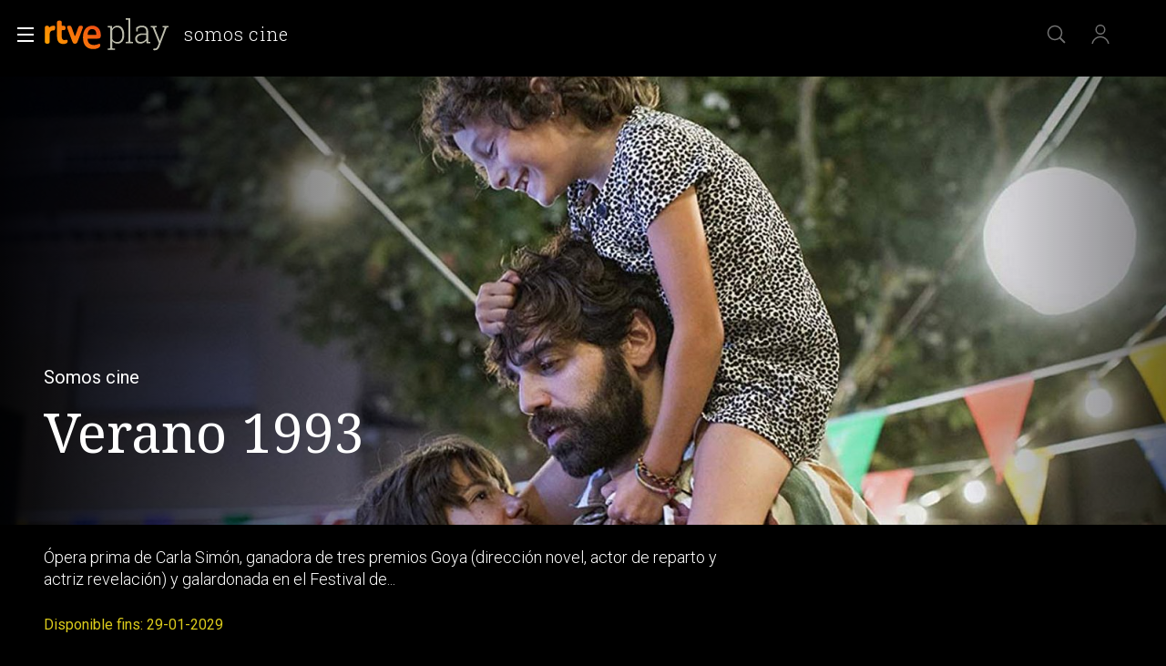

--- FILE ---
content_type: image/svg+xml
request_url: https://css2.rtve.es/css/rtve.2021/i/otros-logos/imdb.svg
body_size: 360
content:
<svg version="1.1" id="imdb_logo" xmlns="http://www.w3.org/2000/svg" xmlns:xlink="http://www.w3.org/1999/xlink" x="0px"
	 y="0px" viewBox="0 0 64 44" xml:space="preserve">
<path fill="#F5C518" d="M58.255,44H5.745C2.572,44,0,41.428,0,38.255V5.745C0,2.572,2.572,0,5.745,0h52.511
	C61.428,0,64,2.572,64,5.745v32.511C64,41.428,61.428,44,58.255,44z"/>
<path d="M6.4,31.6h5.333V12.4H6.4V31.6z M23.117,12.4l-1.194,8.969l-0.742-4.878c-0.215-1.563-0.421-2.926-0.619-4.091h-6.697v19.2
	h4.524l0.018-12.679L20.313,31.6h3.221l1.808-12.958L25.355,31.6h4.511V12.4H23.117z M32,31.6V12.4h8.325
	c1.882,0,3.408,1.515,3.408,3.388v12.423c0,1.871-1.524,3.388-3.408,3.388H32z M38.221,15.855c-0.212-0.114-0.616-0.169-1.205-0.169
	v12.598c0.777,0,1.255-0.14,1.435-0.432c0.179-0.288,0.271-1.067,0.271-2.346v-7.445c0-0.868-0.032-1.423-0.092-1.668
	C38.571,16.148,38.437,15.97,38.221,15.855z M53.792,17.207h0.341c1.915,0,3.467,1.5,3.467,3.347v7.698
	c0,1.849-1.552,3.347-3.467,3.347h-0.341c-1.172,0-2.208-0.561-2.835-1.421l-0.307,1.174h-4.783V12.4h5.103v6.166
	C51.629,17.744,52.645,17.207,53.792,17.207z M52.699,26.57V22.02c0-0.752-0.048-1.245-0.149-1.472
	c-0.101-0.227-0.502-0.373-0.783-0.373c-0.281,0-0.716,0.118-0.8,0.318v1.527v4.695v1.479c0.097,0.219,0.511,0.341,0.8,0.341
	c0.29,0,0.711-0.118,0.799-0.341C52.655,27.971,52.699,27.427,52.699,26.57z"/>
</svg>

--- FILE ---
content_type: application/javascript; charset=UTF-8
request_url: https://dev.visualwebsiteoptimizer.com/j.php?a=864486&u=https%3A%2F%2Fwww.rtve.es%2Fplay%2Fvideos%2Fsomos-cine%2Fverano-1993%2F5926719%2F&vn=2.1&x=true
body_size: 12287
content:
(function(){function _vwo_err(e){function gE(e,a){return"https://dev.visualwebsiteoptimizer.com/ee.gif?a=864486&s=j.php&_cu="+encodeURIComponent(window.location.href)+"&e="+encodeURIComponent(e&&e.message&&e.message.substring(0,1e3)+"&vn=")+(e&&e.code?"&code="+e.code:"")+(e&&e.type?"&type="+e.type:"")+(e&&e.status?"&status="+e.status:"")+(a||"")}var vwo_e=gE(e);try{typeof navigator.sendBeacon==="function"?navigator.sendBeacon(vwo_e):(new Image).src=vwo_e}catch(err){}}try{var extE=0,prevMode=false;window._VWO_Jphp_StartTime = (window.performance && typeof window.performance.now === 'function' ? window.performance.now() : new Date().getTime());;;(function(){window._VWO=window._VWO||{};var aC=window._vwo_code;if(typeof aC==='undefined'){window._vwo_mt='dupCode';return;}if(window._VWO.sCL){window._vwo_mt='dupCode';window._VWO.sCDD=true;try{if(aC){clearTimeout(window._vwo_settings_timer);var h=document.querySelectorAll('#_vis_opt_path_hides');var x=h[h.length>1?1:0];x&&x.remove();}}catch(e){}return;}window._VWO.sCL=true;;window._vwo_mt="live";var localPreviewObject={};var previewKey="_vis_preview_"+864486;var wL=window.location;;try{localPreviewObject[previewKey]=window.localStorage.getItem(previewKey);JSON.parse(localPreviewObject[previewKey])}catch(e){localPreviewObject[previewKey]=""}try{window._vwo_tm="";var getMode=function(e){var n;if(window.name.indexOf(e)>-1){n=window.name}else{n=wL.search.match("_vwo_m=([^&]*)");n=n&&atob(decodeURIComponent(n[1]))}return n&&JSON.parse(n)};var ccMode=getMode("_vwo_cc");if(window.name.indexOf("_vis_heatmap")>-1||window.name.indexOf("_vis_editor")>-1||ccMode||window.name.indexOf("_vis_preview")>-1){try{if(ccMode){window._vwo_mt=decodeURIComponent(wL.search.match("_vwo_m=([^&]*)")[1])}else if(window.name&&JSON.parse(window.name)){window._vwo_mt=window.name}}catch(e){if(window._vwo_tm)window._vwo_mt=window._vwo_tm}}else if(window._vwo_tm.length){window._vwo_mt=window._vwo_tm}else if(location.href.indexOf("_vis_opt_preview_combination")!==-1&&location.href.indexOf("_vis_test_id")!==-1){window._vwo_mt="sharedPreview"}else if(localPreviewObject[previewKey]){window._vwo_mt=JSON.stringify(localPreviewObject)}if(window._vwo_mt!=="live"){;if(typeof extE!=="undefined"){extE=1}if(!getMode("_vwo_cc")){(function(){var cParam='';try{if(window.VWO&&window.VWO.appliedCampaigns){var campaigns=window.VWO.appliedCampaigns;for(var cId in campaigns){if(campaigns.hasOwnProperty(cId)){var v=campaigns[cId].v;if(cId&&v){cParam='&c='+cId+'-'+v+'-1';break;}}}}}catch(e){}var prevMode=false;_vwo_code.load('https://dev.visualwebsiteoptimizer.com/j.php?mode='+encodeURIComponent(window._vwo_mt)+'&a=864486&f=1&u='+encodeURIComponent(window._vis_opt_url||document.URL)+'&eventArch=true'+'&x=true'+cParam,{sL:window._vwo_code.sL});if(window._vwo_code.sL){prevMode=true;}})();}else{(function(){window._vwo_code&&window._vwo_code.finish();_vwo_ccc={u:"/j.php?a=864486&u=https%3A%2F%2Fwww.rtve.es%2Fplay%2Fvideos%2Fsomos-cine%2Fverano-1993%2F5926719%2F&vn=2.1&x=true"};var s=document.createElement("script");s.src="https://app.vwo.com/visitor-behavior-analysis/dist/codechecker/cc.min.js?r="+Math.random();document.head.appendChild(s)})()}}}catch(e){var vwo_e=new Image;vwo_e.src="https://dev.visualwebsiteoptimizer.com/ee.gif?s=mode_det&e="+encodeURIComponent(e&&e.stack&&e.stack.substring(0,1e3)+"&vn=");aC&&window._vwo_code.finish()}})();
;;window._vwo_cookieDomain="rtve.es";;;;_vwo_surveyAssetsBaseUrl="https://cdn.visualwebsiteoptimizer.com/";;if(prevMode){return}if(window._vwo_mt === "live"){window.VWO=window.VWO||[];window._vwo_acc_id=864486;window.VWO._=window.VWO._||{};;;window.VWO.visUuid="D08774247B0C2387C38F941BD59146FE7|661b8e9dc2d751940adedb80632b8e3a";
;_vwo_code.sT=_vwo_code.finished();(function(c,a,e,d,b,z,g,sT){if(window.VWO._&&window.VWO._.isBot)return;const cookiePrefix=window._vwoCc&&window._vwoCc.cookiePrefix||"";const useLocalStorage=sT==="ls";const cookieName=cookiePrefix+"_vwo_uuid_v2";const escapedCookieName=cookieName.replace(/([.*+?^${}()|[\]\\])/g,"\\$1");const cookieDomain=g;function getValue(){if(useLocalStorage){return localStorage.getItem(cookieName)}else{const regex=new RegExp("(^|;\\s*)"+escapedCookieName+"=([^;]*)");const match=e.cookie.match(regex);return match?decodeURIComponent(match[2]):null}}function setValue(value,days){if(useLocalStorage){localStorage.setItem(cookieName,value)}else{e.cookie=cookieName+"="+value+"; expires="+new Date(864e5*days+ +new Date).toGMTString()+"; domain="+cookieDomain+"; path=/"}}let existingValue=null;if(sT){const cookieRegex=new RegExp("(^|;\\s*)"+escapedCookieName+"=([^;]*)");const cookieMatch=e.cookie.match(cookieRegex);const cookieValue=cookieMatch?decodeURIComponent(cookieMatch[2]):null;const lsValue=localStorage.getItem(cookieName);if(useLocalStorage){if(lsValue){existingValue=lsValue;if(cookieValue){e.cookie=cookieName+"=; expires=Thu, 01 Jan 1970 00:00:01 GMT; domain="+cookieDomain+"; path=/"}}else if(cookieValue){localStorage.setItem(cookieName,cookieValue);e.cookie=cookieName+"=; expires=Thu, 01 Jan 1970 00:00:01 GMT; domain="+cookieDomain+"; path=/";existingValue=cookieValue}}else{if(cookieValue){existingValue=cookieValue;if(lsValue){localStorage.removeItem(cookieName)}}else if(lsValue){e.cookie=cookieName+"="+lsValue+"; expires="+new Date(864e5*366+ +new Date).toGMTString()+"; domain="+cookieDomain+"; path=/";localStorage.removeItem(cookieName);existingValue=lsValue}}a=existingValue||a}else{const regex=new RegExp("(^|;\\s*)"+escapedCookieName+"=([^;]*)");const match=e.cookie.match(regex);a=match?decodeURIComponent(match[2]):a}-1==e.cookie.indexOf("_vis_opt_out")&&-1==d.location.href.indexOf("vwo_opt_out=1")&&(window.VWO.visUuid=a),a=a.split("|"),b=new Image,g=window._vis_opt_domain||c||d.location.hostname.replace(/^www\./,""),b.src="https://dev.visualwebsiteoptimizer.com/eu01/v.gif?cd="+(window._vis_opt_cookieDays||0)+"&a=864486&d="+encodeURIComponent(d.location.hostname.replace(/^www\./,"") || c)+"&u="+a[0]+"&h="+a[1]+"&t="+z,d.vwo_iehack_queue=[b],setValue(a.join("|"),366)})("rtve.es",window.VWO.visUuid,document,window,0,_vwo_code.sT,"rtve.es","false"||null);
;clearTimeout(window._vwo_settings_timer);window._vwo_settings_timer=null;;;;;var vwoCode=window._vwo_code;if(vwoCode.filterConfig&&vwoCode.filterConfig.filterTime==="balanced"){vwoCode.removeLoaderAndOverlay()}var vwo_CIF=false;var UAP=false;;;var _vwo_style=document.getElementById('_vis_opt_path_hides'),_vwo_css=(vwoCode.hide_element_style?vwoCode.hide_element_style():'{opacity:0 !important;filter:alpha(opacity=0) !important;background:none !important;transition:none !important;}')+':root {--vwo-el-opacity:0 !important;--vwo-el-filter:alpha(opacity=0) !important;--vwo-el-bg:none !important;--vwo-el-ts:none !important;}',_vwo_text=window._vwo_code.sL ? '' : "" + _vwo_css;if (_vwo_style) { var e = _vwo_style.classList.contains("_vis_hide_layer") && _vwo_style; if (UAP && !UAP() && vwo_CIF && !vwo_CIF()) { e ? e.parentNode.removeChild(e) : _vwo_style.parentNode.removeChild(_vwo_style) } else { if (e) { var t = _vwo_style = document.createElement("style"), o = document.getElementsByTagName("head")[0], s = document.querySelector("#vwoCode"); t.setAttribute("id", "_vis_opt_path_hides"), s && t.setAttribute("nonce", s.nonce), t.setAttribute("type", "text/css"), o.appendChild(t) } if (_vwo_style.styleSheet) _vwo_style.styleSheet.cssText = _vwo_text; else { var l = document.createTextNode(_vwo_text); _vwo_style.appendChild(l) } e ? e.parentNode.removeChild(e) : _vwo_style.removeChild(_vwo_style.childNodes[0])}};window.VWO.ssMeta = { enabled: 0, noSS: 0 };;;VWO._=VWO._||{};window._vwo_clicks=false;VWO._.allSettings=(function(){return{dataStore:{campaigns:{47:{"version":2,"stag":0,"manual":false,"goals":{"1":{"mca":false,"identifier":"vwo_dom_click","type":"CUSTOM_GOAL","url":"#open_users > a"}},"exclude_url":"","mt":{"1":"11888749"},"segment_code":"true","ibe":1,"urlRegex":".*","name":"Click inicio de sesión Report","triggers":[11888746],"metrics":[{"metricId":1300483,"type":"m","id":1}],"pc_traffic":100,"id":47,"ss":null,"status":"RUNNING","comb_n":[],"combs":[],"type":"INSIGHTS_METRIC","globalCode":[],"ep":1741083634000,"clickmap":0,"sections":{"1":{"triggers":[],"path":"","variations":[]}},"multiple_domains":0}, 61:{"version":2,"stag":0,"manual":false,"goals":{"1":{"mca":false,"identifier":"vwo_dom_click","type":"CUSTOM_GOAL","url":".boton, #gigya-login-form > div:nth-child(2) > div:nth-child(2) > div:nth-child(11) > input:nth-child(1)"}},"exclude_url":"","mt":{"1":"15815132"},"segment_code":"true","ibe":1,"urlRegex":".*","name":"Click en Registro Report","triggers":[15815129],"metrics":[{"metricId":1591970,"type":"m","id":1}],"id":61,"pc_traffic":100,"combs":[],"ss":null,"status":"RUNNING","comb_n":[],"cEV":1,"type":"INSIGHTS_METRIC","globalCode":[],"ep":1751572204000,"clickmap":0,"sections":{"1":{"triggers":[],"path":"","variations":[]}},"multiple_domains":0}, 62:{"version":2,"stag":0,"manual":false,"goals":{"1":{"mca":false,"identifier":"vwo_dom_click","type":"CUSTOM_GOAL","url":"#popupLoginAdvice > ul > li:nth-child(2)"}},"exclude_url":"","mt":{"1":"15961067"},"segment_code":"true","ibe":1,"urlRegex":".*","name":"click crear cuenta - video Report","triggers":[15961064],"metrics":[{"metricId":1598585,"type":"m","id":1}],"id":62,"pc_traffic":100,"combs":[],"ss":null,"status":"RUNNING","comb_n":[],"cEV":1,"type":"INSIGHTS_METRIC","globalCode":[],"ep":1751973208000,"clickmap":0,"sections":{"1":{"triggers":[],"path":"","variations":[]}},"multiple_domains":0}, 94:{"version":16,"stag":0,"manual":false,"goals":{"2":{"mca":true,"identifier":"vwo_dom_click","type":"CUSTOM_GOAL","url":"#gigya-login-form > div.gigya-layout-row.with-divider > div.gigya-layout-cell.responsive.with-site-login > a, #gigya-login-form > div.gigya-layout-row.with-divider > div.gigya-layout-cell.responsive.with-site-login > div.gigya-composite-control.gigya-composite-control-submit > input"},"1":{"mca":true,"identifier":"vwo_dom_click","type":"CUSTOM_GOAL","url":["open_users"]}},"exclude_url":"","mt":{"2":"16709451","1":"16709448"},"segment_code":"(_vwo_s().f_b(_vwo_s().gC('UID')))","ibe":1,"urlRegex":".*","name":"Flujo login\/registro (total interacción)","triggers":[16709430],"metrics":[{"metricId":0,"type":"g","id":1},{"metricId":0,"type":"g","id":2}],"pc_traffic":100,"id":94,"ss":null,"status":"RUNNING","comb_n":{"1":"website"},"combs":{"1":1},"type":"INSIGHTS_FUNNEL","globalCode":[],"ep":1752754836000,"clickmap":0,"sections":{"1":{"globalWidgetSnippetIds":{"1":[]},"triggers":[],"path":"","variations":{"1":[]}}},"multiple_domains":0}, 64:{"version":2,"stag":0,"manual":false,"goals":{"2":{"mca":true,"identifier":"vwo_dom_click","type":"CUSTOM_GOAL","url":["btn-register"]},"3":{"mca":true,"identifier":"vwo_dom_click","type":"CUSTOM_GOAL","url":"#register-site-login > div.gigya-composite-control.gigya-composite-control-submit > input"},"4":{"mca":true,"identifier":"vwo_dom_click","type":"CUSTOM_GOAL","url":"#gigya-otp-update-form > div:nth-child(3) > div.gigya-composite-control.gigya-composite-control-submit > input"},"1":{"mca":true,"identifier":"vwo_dom_click","type":"CUSTOM_GOAL","url":["icon.progressBar.play"]}},"exclude_url":"","mt":{"2":"16708359","3":"16708362","4":"16708365","1":"16708356"},"segment_code":"true","ibe":1,"urlRegex":".*","name":"Embudo crear cuenta (verificar = path)","triggers":[15962054],"metrics":[{"metricId":0,"type":"g","id":1},{"metricId":0,"type":"g","id":2},{"metricId":0,"type":"g","id":3},{"metricId":0,"type":"g","id":4}],"id":64,"pc_traffic":100,"combs":{"1":1},"ss":null,"status":"RUNNING","comb_n":{"1":"website"},"cEV":1,"type":"INSIGHTS_FUNNEL","globalCode":[],"ep":1751974735000,"clickmap":0,"sections":{"1":{"globalWidgetSnippetIds":{"1":[]},"triggers":[],"path":"","variations":{"1":[]}}},"multiple_domains":0}, 68:{"version":2,"stag":0,"manual":false,"goals":{"1":{"mca":false,"identifier":"vwo_dom_click","type":"CUSTOM_GOAL","url":"VERIFICAR"}},"exclude_url":"","mt":{"1":"16008332"},"segment_code":"true","ibe":1,"urlRegex":".*","name":"Click verificar código Report","triggers":[16008329],"metrics":[{"metricId":1602230,"type":"m","id":1}],"id":68,"pc_traffic":100,"combs":[],"ss":null,"status":"RUNNING","comb_n":[],"cEV":1,"type":"INSIGHTS_METRIC","globalCode":[],"ep":1752068663000,"clickmap":0,"sections":{"1":{"triggers":[],"path":"","variations":[]}},"multiple_domains":0}, 98:{"version":8,"stag":0,"manual":false,"goals":{"2":{"mca":true,"identifier":"vwo_dom_click","type":"CUSTOM_GOAL","url":"#gigya-login-form > div.gigya-layout-row.with-divider > div.gigya-layout-cell.responsive.with-site-login > div.gigya-composite-control.gigya-composite-control-submit > input"},"1":{"mca":true,"identifier":"vwo_dom_click","type":"CUSTOM_GOAL","url":["open_users"]}},"exclude_url":"","mt":{"2":"16709082","1":"16709079"},"segment_code":"(_vwo_s().f_b(_vwo_s().gC('UID')))","ibe":1,"urlRegex":".*","name":"Prueba acceso login\/registro (login) (Audiencia segmentada)","triggers":[16709076],"metrics":[{"metricId":0,"type":"g","id":1},{"metricId":0,"type":"g","id":2}],"pc_traffic":100,"id":98,"ss":null,"status":"RUNNING","comb_n":{"1":"website"},"combs":{"1":1},"type":"INSIGHTS_FUNNEL","globalCode":[],"ep":1753697708000,"clickmap":0,"sections":{"1":{"globalWidgetSnippetIds":{"1":[]},"triggers":[],"path":"","variations":{"1":[]}}},"multiple_domains":0}, 55:{"version":1,"stag":0,"manual":false,"goals":{"15":{"type":"CLICK_ELEMENT","mca":false,"pExcludeUrl":"","url":"#topPage > div > div:nth-child(4) > section > nav > ul > li:nth-child(2) > a","pUrl":"^https\\:\\\/\\\/rtve\\.es\\\/play\\\/videos\\\/valle\\-salvaje\\\/?(?:[\\?#].*)?$"}},"exclude_url":"","mt":{"15":"12819324"},"segment_code":"true","ibe":1,"urlRegex":"^https\\:\\\/\\\/rtve\\.es\\\/.*$","name":"Click Episodios Valle Salvaje","triggers":[12819060],"metrics":[{"metricId":0,"type":"g","id":15}],"comb_n":{"1":"Website"},"pc_traffic":100,"id":55,"ss":null,"status":"RUNNING","funnel":[{"version":1,"manual":false,"goals":[{"type":"SEPARATE_PAGE","id":16},{"type":"SEPARATE_PAGE","id":17},{"type":"CLICK_ELEMENT","id":15}],"exclude_url":"","segment_code":"true","ibe":1,"urlRegex":".*","name":"New Funnel","triggers":["8834487"],"v":1,"id":58,"pc_traffic":100,"comb_n":{"1":"Website"},"ss":null,"status":"RUNNING","combs":{"1":1},"isSpaRevertFeatureEnabled":true,"type":"FUNNEL","globalCode":[],"ep":1743506270000,"clickmap":0,"sections":{"1":{"path":"","variations":[]}},"multiple_domains":0}],"combs":{"1":1},"type":"TRACK","globalCode":[],"ep":1743506054000,"clickmap":0,"sections":{"1":{"triggers":[],"path":"","variations":[]}},"multiple_domains":0}, 56:{"version":1,"stag":0,"manual":false,"goals":{"16":{"type":"SEPARATE_PAGE","mca":false,"pUrl":"","excludeUrl":"","pExcludeUrl":"","urlRegex":"^https\\:\\\/\\\/rtve\\.es\\\/play\\\/?(?:[\\?#].*)?$"}},"exclude_url":"","mt":{"16":"12819318"},"segment_code":"true","ibe":1,"urlRegex":"^https\\:\\\/\\\/rtve\\.es\\\/.*$","name":"Página RTVE Play","triggers":[12819231],"metrics":[{"metricId":0,"type":"g","id":16}],"comb_n":{"1":"Website"},"pc_traffic":100,"id":56,"ss":null,"status":"RUNNING","funnel":[{"version":1,"manual":false,"goals":[{"type":"SEPARATE_PAGE","id":16},{"type":"SEPARATE_PAGE","id":17},{"type":"CLICK_ELEMENT","id":15}],"exclude_url":"","segment_code":"true","ibe":1,"urlRegex":".*","name":"New Funnel","triggers":["8834487"],"v":1,"id":58,"pc_traffic":100,"comb_n":{"1":"Website"},"ss":null,"status":"RUNNING","combs":{"1":1},"isSpaRevertFeatureEnabled":true,"type":"FUNNEL","globalCode":[],"ep":1743506270000,"clickmap":0,"sections":{"1":{"path":"","variations":[]}},"multiple_domains":0}],"combs":{"1":1},"type":"TRACK","globalCode":[],"ep":1743506207000,"clickmap":0,"sections":{"1":{"triggers":[],"path":"","variations":[]}},"multiple_domains":0}, 57:{"version":1,"stag":0,"manual":false,"goals":{"17":{"type":"SEPARATE_PAGE","mca":false,"pUrl":"","excludeUrl":"","pExcludeUrl":"","urlRegex":"^https\\:\\\/\\\/rtve\\.es\\\/play\\\/videos\\\/valle\\-salvaje\\\/?(?:[\\?#].*)?$"}},"exclude_url":"","mt":{"17":"12819321"},"segment_code":"true","ibe":1,"urlRegex":"^https\\:\\\/\\\/rtve\\.es\\\/.*$","name":"Página Valle Salvaje","triggers":[12819267],"metrics":[{"metricId":0,"type":"g","id":17}],"comb_n":{"1":"Website"},"pc_traffic":100,"id":57,"ss":null,"status":"RUNNING","funnel":[{"version":1,"manual":false,"goals":[{"type":"SEPARATE_PAGE","id":16},{"type":"SEPARATE_PAGE","id":17},{"type":"CLICK_ELEMENT","id":15}],"exclude_url":"","segment_code":"true","ibe":1,"urlRegex":".*","name":"New Funnel","triggers":["8834487"],"v":1,"id":58,"pc_traffic":100,"comb_n":{"1":"Website"},"ss":null,"status":"RUNNING","combs":{"1":1},"isSpaRevertFeatureEnabled":true,"type":"FUNNEL","globalCode":[],"ep":1743506270000,"clickmap":0,"sections":{"1":{"path":"","variations":[]}},"multiple_domains":0}],"combs":{"1":1},"type":"TRACK","globalCode":[],"ep":1743506239000,"clickmap":0,"sections":{"1":{"triggers":[],"path":"","variations":[]}},"multiple_domains":0}, 25:{"version":2,"stag":0,"manual":false,"goals":{"1":{"type":"ENGAGEMENT","mca":false,"excludeUrl":"","urlRegex":"^.*$","pUrl":"^.*$"}},"exclude_url":"","mt":[],"segment_code":"true","ibe":1,"urlRegex":"^https\\:\\\/\\\/rtve\\.es.*$","name":"Crear nueva cuenta","triggers":[8541074],"metrics":[],"id":25,"pc_traffic":100,"comb_n":{"1":"website"},"ss":null,"status":"RUNNING","combs":{"1":1},"sections":{"1":{"triggers":[],"path":"","variations":{"1":[]}}},"type":"ANALYZE_FORM","globalCode":[],"ep":1727857940000,"clickmap":0,"forms":["form[id='gigya-register-form']"],"multiple_domains":0}, 33:{"version":1,"stag":0,"manual":false,"goals":{"12":{"type":"CLICK_ELEMENT","mca":false,"pExcludeUrl":"","url":"#gigya-otp-update-form > div:nth-child(3) > div.gigya-composite-control.gigya-composite-control-submit > input","pUrl":"^https\\:\\\/\\\/rtve\\.es.*$"}},"exclude_url":"","mt":{"12":"8834562"},"segment_code":"true","ibe":1,"urlRegex":"^https\\:\\\/\\\/rtve\\.es.*$","name":"Click verificar código","triggers":[8834559],"metrics":[{"metricId":0,"type":"g","id":12}],"pc_traffic":100,"id":33,"ss":null,"status":"RUNNING","comb_n":{"1":"Website"},"combs":{"1":1},"type":"TRACK","globalCode":[],"ep":1729067453000,"clickmap":0,"sections":{"1":{"triggers":[],"path":"","variations":[]}},"multiple_domains":0}, 28:{"version":1,"stag":0,"manual":false,"goals":{"8":{"type":"CLICK_ELEMENT","mca":false,"pExcludeUrl":"","url":"#register-site-login > div:nth-child(1) > button","pUrl":"^https\\:\\\/\\\/rtve\\.es.*$"}},"exclude_url":"","mt":{"8":"17693121"},"segment_code":"true","ibe":1,"comb_n":{"1":"Website"},"urlRegex":"^https\\:\\\/\\\/rtve\\.es.*$","name":"Click crear cuenta red social","triggers":[8834331],"metrics":[{"metricId":0,"type":"g","id":8}],"id":28,"pc_traffic":100,"combs":{"1":1},"ss":null,"status":"RUNNING","funnel":[{"version":1,"manual":false,"goals":[{"type":"CLICK_ELEMENT","id":7},{"type":"CLICK_ELEMENT","id":8},{"type":"CLICK_ELEMENT","id":9}],"exclude_url":"","segment_code":"true","ibe":1,"urlRegex":".*","name":"crear cuenta facebook","triggers":["8834487"],"v":2,"id":32,"pc_traffic":100,"comb_n":{"1":"Website"},"ss":null,"status":"RUNNING","combs":{"1":1},"isSpaRevertFeatureEnabled":true,"type":"FUNNEL","globalCode":[],"ep":1729067300000,"clickmap":0,"sections":{"1":{"path":"","variations":[]}},"multiple_domains":0}],"cEV":1,"type":"TRACK","globalCode":[],"ep":1729066728000,"clickmap":0,"sections":{"1":{"triggers":[],"path":"","variations":[]}},"multiple_domains":0}, 29:{"version":1,"stag":0,"manual":false,"goals":{"9":{"type":"CLICK_ELEMENT","mca":false,"pExcludeUrl":"","url":"#Facebook_btn > div","pUrl":"^https\\:\\\/\\\/rtve\\.es\\\/?(?:[\\?#].*)?$"}},"exclude_url":"","mt":{"9":"17693124"},"segment_code":"true","ibe":1,"comb_n":{"1":"Website"},"urlRegex":"^https\\:\\\/\\\/rtve\\.es.*$","name":"Crear cuenta facebook","triggers":[8834361],"metrics":[{"metricId":0,"type":"g","id":9}],"id":29,"pc_traffic":100,"combs":{"1":1},"ss":null,"status":"RUNNING","funnel":[{"version":1,"manual":false,"goals":[{"type":"CLICK_ELEMENT","id":7},{"type":"CLICK_ELEMENT","id":8},{"type":"CLICK_ELEMENT","id":9}],"exclude_url":"","segment_code":"true","ibe":1,"urlRegex":".*","name":"crear cuenta facebook","triggers":["8834487"],"v":2,"id":32,"pc_traffic":100,"comb_n":{"1":"Website"},"ss":null,"status":"RUNNING","combs":{"1":1},"isSpaRevertFeatureEnabled":true,"type":"FUNNEL","globalCode":[],"ep":1729067300000,"clickmap":0,"sections":{"1":{"path":"","variations":[]}},"multiple_domains":0}],"cEV":1,"type":"TRACK","globalCode":[],"ep":1729066830000,"clickmap":0,"sections":{"1":{"triggers":[],"path":"","variations":[]}},"multiple_domains":0}, 30:{"version":1,"stag":0,"manual":false,"goals":{"10":{"type":"CLICK_ELEMENT","mca":false,"pExcludeUrl":"","url":"#Google_btn > div","pUrl":"^https\\:\\\/\\\/rtve\\.es.*$"}},"exclude_url":"","mt":{"10":"8834385"},"segment_code":"true","ibe":1,"urlRegex":"^https\\:\\\/\\\/rtve\\.es.*$","name":"Click crear cuenta Gmail","triggers":[8834382],"metrics":[{"metricId":0,"type":"g","id":10}],"pc_traffic":100,"id":30,"ss":null,"status":"RUNNING","comb_n":{"1":"Website"},"combs":{"1":1},"type":"TRACK","globalCode":[],"ep":1729066898000,"clickmap":0,"sections":{"1":{"triggers":[],"path":"","variations":[]}},"multiple_domains":0}, 81:{"version":2,"stag":0,"manual":false,"goals":{"1":{"mca":false,"identifier":"vwo_dom_click","type":"CUSTOM_GOAL","url":"#gigya-otp-update-form > div:nth-of-type(3) > div:nth-of-type(1) > input:nth-of-type(1)"}},"exclude_url":"","mt":{"1":"16057298"},"segment_code":"true","ibe":1,"urlRegex":".*","name":"Click verificar código 1 Report","triggers":[16057295],"metrics":[{"metricId":1606430,"type":"m","id":1}],"id":81,"pc_traffic":100,"combs":[],"ss":null,"status":"RUNNING","comb_n":[],"cEV":1,"type":"INSIGHTS_METRIC","globalCode":[],"ep":1752180989000,"clickmap":0,"sections":{"1":{"triggers":[],"path":"","variations":[]}},"multiple_domains":0}, 80:{"version":2,"stag":0,"manual":false,"goals":{"1":{"mca":false,"identifier":"vwo_dom_click","type":"CUSTOM_GOAL","url":["gigya-input-submit"]}},"exclude_url":"","mt":{"1":"16050308"},"segment_code":"true","ibe":1,"urlRegex":".*","name":"Click verificar código (By VWO Support) Report","triggers":[16050305],"metrics":[{"metricId":1605797,"type":"m","id":1}],"id":80,"pc_traffic":100,"combs":[],"ss":null,"status":"RUNNING","comb_n":[],"cEV":1,"type":"INSIGHTS_METRIC","globalCode":[],"ep":1752165643000,"clickmap":0,"sections":{"1":{"triggers":[],"path":"","variations":[]}},"multiple_domains":0}, 3:{"version":2,"stag":0,"manual":false,"bl":"","exclude_url":"","mt":[],"comb_n":{"1":"website"},"segment_code":"true","ibe":1,"id":3,"cEV":1,"combs":{"1":1},"goals":{"1":{"type":"ENGAGEMENT","mca":false,"excludeUrl":"","urlRegex":"^.*$","pUrl":"^.*$"}},"urlRegex":"^.*$","name":"Recording","triggers":[18640580],"metrics":[],"sections":{"1":{"globalWidgetSnippetIds":{"1":[]},"triggers":[],"path":"","variations":{"1":[]}}},"pc_traffic":100,"cnv":{"res":480,"fps":2},"ss":null,"status":"RUNNING","globalCode":[],"aK":1,"wl":"","type":"ANALYZE_RECORDING","ep":1711362263000,"clickmap":0,"main":true,"multiple_domains":0}, 99:{"version":10,"stag":0,"manual":false,"goals":{"2":{"mca":true,"identifier":"vwo_dom_click","type":"CUSTOM_GOAL","url":"#Facebook_btn > div, #Google_btn > div, #Twitter_btn > div, #Apple_btn > div"},"1":{"mca":true,"identifier":"vwo_dom_click","type":"CUSTOM_GOAL","url":["open_users"]}},"exclude_url":"","mt":{"2":"16709319","1":"16709316"},"segment_code":"(_vwo_s().f_b(_vwo_s().gC('UID')))","ibe":1,"urlRegex":".*","name":"Prueba acceso login\/registro (RRSS) (Audiencia segmentada)","triggers":[16709313],"metrics":[{"metricId":0,"type":"g","id":1},{"metricId":0,"type":"g","id":2}],"pc_traffic":100,"id":99,"ss":null,"status":"RUNNING","comb_n":{"1":"website"},"combs":{"1":1},"type":"INSIGHTS_FUNNEL","globalCode":[],"ep":1753698615000,"clickmap":0,"sections":{"1":{"globalWidgetSnippetIds":{"1":[]},"triggers":[],"path":"","variations":{"1":[]}}},"multiple_domains":0}, 74:{"version":6,"stag":0,"manual":false,"goals":{"2":{"mca":true,"identifier":"vwo_dom_click","type":"CUSTOM_GOAL","url":"#gigya-login-form > div.gigya-layout-row.with-divider > div.gigya-layout-cell.responsive.with-site-login > div.gigya-composite-control.gigya-composite-control-submit > input"},"1":{"mca":true,"identifier":"vwo_dom_click","type":"CUSTOM_GOAL","url":["open_users"]}},"exclude_url":"","mt":{"2":"16038899","1":"16038896"},"segment_code":"true","ibe":1,"urlRegex":".*","name":"Prueba acceso login\/registro (login)","triggers":[16038893],"metrics":[{"metricId":0,"type":"g","id":1},{"metricId":0,"type":"g","id":2}],"id":74,"pc_traffic":100,"combs":{"1":1},"ss":null,"status":"RUNNING","comb_n":{"1":"website"},"cEV":1,"type":"INSIGHTS_FUNNEL","globalCode":[],"ep":1752143567000,"clickmap":0,"sections":{"1":{"globalWidgetSnippetIds":{"1":[]},"triggers":[],"path":"","variations":{"1":[]}}},"multiple_domains":0}, 71:{"version":4,"stag":0,"manual":false,"goals":{"2":{"mca":true,"identifier":"vwo_dom_click","type":"CUSTOM_GOAL","url":"CREAR UNA CUENTA NUEVA"},"3":{"mca":true,"identifier":"vwo_dom_click","type":"CUSTOM_GOAL","url":"#register-site-login > div.gigya-composite-control.gigya-composite-control-submit > input"},"4":{"mca":true,"identifier":"vwo_dom_click","type":"CUSTOM_GOAL","url":"#gigya-otp-update-form > div:nth-child(3) > div.gigya-composite-control.gigya-composite-control-submit > input"},"1":{"mca":true,"identifier":"vwo_dom_click","type":"CUSTOM_GOAL","url":["open_users"]}},"exclude_url":"","mt":{"2":"16038473","3":"16038476","4":"16038479","1":"16038470"},"segment_code":"true","ibe":1,"urlRegex":".*","name":"Prueba acceso login\/registro (crear cuenta)","triggers":[16038467],"metrics":[{"metricId":0,"type":"g","id":1},{"metricId":0,"type":"g","id":2},{"metricId":0,"type":"g","id":3},{"metricId":0,"type":"g","id":4}],"id":71,"pc_traffic":100,"combs":{"1":1},"ss":null,"status":"RUNNING","comb_n":{"1":"website"},"cEV":1,"type":"INSIGHTS_FUNNEL","globalCode":[],"ep":1752141967000,"clickmap":0,"sections":{"1":{"globalWidgetSnippetIds":{"1":[]},"triggers":[],"path":"","variations":{"1":[]}}},"multiple_domains":0}, 26:{"version":1,"stag":0,"manual":false,"goals":{"6":{"type":"CLICK_ELEMENT","mca":false,"pExcludeUrl":"","url":"#gigya-login-form > div.gigya-layout-row.with-divider > div.gigya-layout-cell.responsive.with-site-login > div.gigya-composite-control.gigya-composite-control-submit > input","pUrl":"^https\\:\\\/\\\/rtve\\.es.*$"}},"exclude_url":"","mt":{"6":"8834235"},"segment_code":"true","ibe":1,"urlRegex":"^https\\:\\\/\\\/rtve\\.es.*$","name":"Inicio sesión","triggers":[8834232],"metrics":[{"metricId":0,"type":"g","id":6}],"pc_traffic":100,"id":26,"ss":null,"status":"RUNNING","comb_n":{"1":"Website"},"combs":{"1":1},"type":"TRACK","globalCode":[],"ep":1729066547000,"clickmap":0,"sections":{"1":{"triggers":[],"path":"","variations":[]}},"multiple_domains":0}, 27:{"version":1,"stag":0,"manual":false,"goals":{"7":{"type":"CLICK_ELEMENT","mca":false,"pExcludeUrl":"","url":"#gigya-login-form > div.gigya-layout-row.with-divider > div.gigya-layout-cell.responsive.with-site-login > a","pUrl":"^https\\:\\\/\\\/rtve\\.es.*$"}},"exclude_url":"","mt":{"7":"17693118"},"segment_code":"true","ibe":1,"comb_n":{"1":"Website"},"urlRegex":"^https\\:\\\/\\\/rtve\\.es.*$","name":"Crear cuenta","triggers":[8834313],"metrics":[{"metricId":0,"type":"g","id":7}],"id":27,"pc_traffic":100,"combs":{"1":1},"ss":null,"status":"RUNNING","funnel":[{"version":1,"manual":false,"goals":[{"type":"CLICK_ELEMENT","id":7},{"type":"CLICK_ELEMENT","id":8},{"type":"CLICK_ELEMENT","id":9}],"exclude_url":"","segment_code":"true","ibe":1,"urlRegex":".*","name":"crear cuenta facebook","triggers":["8834487"],"v":2,"id":32,"pc_traffic":100,"comb_n":{"1":"Website"},"ss":null,"status":"RUNNING","combs":{"1":1},"isSpaRevertFeatureEnabled":true,"type":"FUNNEL","globalCode":[],"ep":1729067300000,"clickmap":0,"sections":{"1":{"path":"","variations":[]}},"multiple_domains":0}],"cEV":1,"type":"TRACK","globalCode":[],"ep":1729066630000,"clickmap":0,"sections":{"1":{"triggers":[],"path":"","variations":[]}},"multiple_domains":0}, 2:{"version":2,"stag":0,"manual":false,"goals":{"1":{"type":"ENGAGEMENT","mca":false,"excludeUrl":"","urlRegex":"^.*$","pUrl":"^.*$"}},"exclude_url":"","mt":[],"segment_code":"true","ibe":1,"urlRegex":"^.*$","name":"Heatmap","triggers":[6917146],"metrics":[],"id":2,"pc_traffic":100,"comb_n":{"1":"website"},"ss":null,"status":"RUNNING","combs":{"1":1},"sections":{"1":{"variations":{"1":[]},"triggers":[],"path":"","variation_names":{"1":"website"}}},"type":"ANALYZE_HEATMAP","globalCode":[],"ep":1710928579000,"clickmap":0,"main":true,"multiple_domains":0}},changeSets:{},plugins:{"DACDNCONFIG":{"FB":false,"CKLV":false,"CINSTJS":false,"aSM":true,"CRECJS":false,"eNC":false,"IAF":false,"UCP":false,"BSECJ":false,"PRTHD":false,"debugEvt":false,"DT":{"DELAYAFTERTRIGGER":1000,"DEVICE":"mobile","TC":"function(){ return _vwo_t.cm('eO','js',VWO._.dtc.ctId); };","SEGMENTCODE":"function(){ return _vwo_s().f_e(_vwo_s().dt(),'mobile') };"},"DNDOFST":1000,"SST":false,"RDBG":false,"SPAR":false,"SD":false,"DONT_IOS":false,"CJ":false,"SPA":true,"CSHS":false,"jsConfig":{"recData360Enabled":1,"earc":1,"ge":1,"ivocpa":false,"vqe":false,"m360":1,"ele":1,"iche":1,"ast":0,"se":1},"SCC":"{\"cache\":0}","AST":false,"DLRE":false},"LIBINFO":{"TRACK":{"LIB_SUFFIX":"","HASH":"13868f8d526ad3d74df131c9d3ab264bbr"},"SURVEY":{"HASH":"26c3d4886040fa9c2a9d64ea634f2facbr"},"WORKER":{"HASH":"70faafffa0475802f5ee03ca5ff74179br"},"SURVEY_HTML":{"HASH":"9e434dd4255da1c47c8475dbe2dcce30br"},"SURVEY_DEBUG_EVENTS":{"HASH":"070e0146fac2addb72df1f8a77c73552br"},"DEBUGGER_UI":{"HASH":"ac2f1194867fde41993ef74a1081ed6bbr"},"EVAD":{"LIB_SUFFIX":"","HASH":""},"OPA":{"HASH":"47280cdd59145596dbd65a7c3edabdc2br","PATH":"\/4.0"},"HEATMAP_HELPER":{"HASH":"c5d6deded200bc44b99989eeb81688a4br"}},"IP":"52.14.77.68","GEO":{"vn":"geoip2","cEU":"","c":"Columbus","r":"OH","rn":"Ohio","cn":"United States","cc":"US","conC":"NA"},"UA":{"os":"MacOS","dt":"spider","br":"Other","de":"Other","ps":"desktop:false:Mac OS X:10.15.7:ClaudeBot:1:Spider"},"PIICONFIG":false,"ACCTZ":"GMT"},vwoData:{"gC":null},crossDomain:{},integrations:{},events:{"vwo_customConversion":{},"vwo_sdkDebug":{},"vwo_customTrigger":{},"vwo_leaveIntent":{},"vwo_conversion":{},"vwo_surveyQuestionSubmitted":{},"vwo_surveyCompleted":{},"vwo_sdkUsageStats":{},"vwo_surveyDisplayed":{},"vwo_timer":{"nS":["timeSpent"]},"vwo_variationShown":{},"vwo_dom_click":{"nS":["target.innerText","target"]},"vistaPopupRegistroPrueba":{},"clickBuscador":{},"vwo_dom_scroll":{"nS":["pxBottom","bottom","top","pxTop"]},"vwo_log":{},"vwo_dom_submit":{},"vwo_newSessionCreated":{},"vwo_revenue":{},"vwo_trackGoalVisited":{},"vwo_pageView":{},"vwo_goalVisit":{"nS":["expId"]},"vwo_screenViewed":{},"vwo_debugLogs":{},"vwo_sessionSync":{},"vwo_appTerminated":{},"vwo_syncVisitorProp":{},"vwo_fling":{},"vwo_dom_hover":{},"vwo_scroll":{},"vwo_fmeSdkInit":{},"vwo_performance":{},"vwo_repeatedHovered":{},"vwo_repeatedScrolled":{},"vwo_tabOut":{},"vwo_tabIn":{},"vwo_mouseout":{},"vwo_selection":{},"vwo_copy":{},"vwo_quickBack":{},"vwo_pageRefreshed":{},"vwo_cursorThrashed":{},"vwo_recommendation_block_shown":{},"vwo_errorOnPage":{},"vwo_surveyAttempted":{},"vwo_surveyExtraData":{},"vwo_surveyQuestionDisplayed":{},"vwo_surveyQuestionAttempted":{},"vwo_surveyClosed":{},"vwo_pageUnload":{},"vwo_orientationChanged":{},"vwo_longPress":{},"vwo_appComesInForeground":{},"vwo_appGoesInBackground":{},"vwo_appLaunched":{},"vwo_networkChanged":{},"vwo_autoCapture":{},"vwo_zoom":{},"vwo_singleTap":{},"vwo_analyzeHeatmap":{},"vwo_analyzeRecording":{},"vwo_doubleTap":{},"vwo_analyzeForm":{},"vwo_appNotResponding":{},"vwo_appCrashed":{},"vwo_page_session_count":{},"vwo_rC":{},"vwo_vA":{},"vwo_survey_surveyCompleted":{},"vwo_survey_submit":{},"vwo_survey_reachedThankyou":{},"vwo_survey_questionShown":{},"vwo_survey_questionAttempted":{},"vwo_survey_display":{},"vwo_survey_complete":{},"vwo_survey_close":{},"vwo_survey_attempt":{}},visitorProps:{"vwo_domain":{},"vwo_email":{}},uuid:"D08774247B0C2387C38F941BD59146FE7",syV:{},syE:{},cSE:{},CIF:false,syncEvent:"sessionCreated",syncAttr:"sessionCreated"},sCIds:{},oCids:["47","61","62","94","64","68","98","55","56","57","25","33","28","29","30","81","80","3","99","74","71","26","27","2"],triggers:{"8834385":{"cnds":[{"id":1000,"event":"vwo_dom_click","filters":[["event.target","sel","#Google_btn > div"]]}],"dslv":2},"17693118":{"cnds":[{"id":1000,"event":"vwo_dom_click","filters":[["event.target","sel","#gigya-login-form > div.gigya-layout-row.with-divider > div.gigya-layout-cell.responsive.with-site-login > a"]]}],"dslv":2},"9":{"cnds":[{"event":"vwo_groupCampTriggered","id":105}]},"17693124":{"cnds":[{"id":1000,"event":"vwo_dom_click","filters":[["event.target","sel","#Facebook_btn > div"]]}],"dslv":2},"16708356":{"cnds":[{"id":1000,"event":"vwo_dom_click","filters":[["event.target","sel",".icon.progressBar.play"]]}],"dslv":2},"75":{"cnds":[{"event":"vwo_urlChange","id":99}]},"15961064":{"cnds":["a",{"event":"vwo__activated","id":3,"filters":[["event.id","eq","62"]]},{"event":"vwo_notRedirecting","id":4,"filters":[]},{"event":"vwo_visibilityTriggered","id":5,"filters":[]},{"id":1000,"event":"vwo_pageView","filters":[]}],"dslv":2},"16709313":{"cnds":["a",{"event":"vwo__activated","id":3,"filters":[["event.id","eq","99"]]},{"event":"vwo_notRedirecting","id":4,"filters":[]},{"event":"vwo_visibilityTriggered","id":5,"filters":[]},{"id":1000,"event":"vwo_pageView","filters":[["storage.cookies.UID","bl",null]]}],"dslv":2},"6917146":{"cnds":["a",{"event":"vwo__activated","id":3,"filters":[["event.id","eq","2"]]},{"event":"vwo_notRedirecting","id":4,"filters":[]},{"event":"vwo_visibilityTriggered","id":5,"filters":[]},{"id":1000,"event":"vwo_pageView","filters":[]}],"dslv":2},"8541074":{"cnds":["a",{"event":"vwo__activated","id":3,"filters":[["event.id","eq","25"]]},{"event":"vwo_notRedirecting","id":4,"filters":[]},{"event":"vwo_visibilityTriggered","id":5,"filters":[]},{"id":1000,"event":"vwo_pageView","filters":[]}],"dslv":2},"16050305":{"cnds":["a",{"event":"vwo__activated","id":3,"filters":[["event.id","eq","80"]]},{"event":"vwo_notRedirecting","id":4,"filters":[]},{"event":"vwo_visibilityTriggered","id":5,"filters":[]},{"id":1000,"event":"vwo_pageView","filters":[]}],"dslv":2},"16709430":{"cnds":["a",{"event":"vwo__activated","id":3,"filters":[["event.id","eq","94"]]},{"event":"vwo_notRedirecting","id":4,"filters":[]},{"event":"vwo_visibilityTriggered","id":5,"filters":[]},{"id":1000,"event":"vwo_pageView","filters":[["storage.cookies.UID","bl",null]]}],"dslv":2},"12819267":{"cnds":["a",{"event":"vwo__activated","id":3,"filters":[["event.id","eq","57"]]},{"event":"vwo_notRedirecting","id":4,"filters":[]},{"event":"vwo_visibilityTriggered","id":5,"filters":[]},{"id":1000,"event":"vwo_pageView","filters":[]}],"dslv":2},"11888746":{"cnds":["a",{"event":"vwo__activated","id":3,"filters":[["event.id","eq","47"]]},{"event":"vwo_notRedirecting","id":4,"filters":[]},{"event":"vwo_visibilityTriggered","id":5,"filters":[]},{"id":1000,"event":"vwo_pageView","filters":[]}],"dslv":2},"8834331":{"cnds":["a",{"event":"vwo__activated","id":3,"filters":[["event.id","eq","28"]]},{"event":"vwo_notRedirecting","id":4,"filters":[]},{"event":"vwo_visibilityTriggered","id":5,"filters":[]},{"id":1000,"event":"vwo_pageView","filters":[]}],"dslv":2},"11888749":{"cnds":[{"id":1000,"event":"vwo_dom_click","filters":[["event.target","sel","#open_users > a"]]}],"dslv":2},"16709448":{"cnds":[{"id":1000,"event":"vwo_dom_click","filters":[["event.target","sel","#open_users"]]}],"dslv":2},"16709451":{"cnds":[{"id":1000,"event":"vwo_dom_click","filters":[["event.target","sel","#gigya-login-form > div.gigya-layout-row.with-divider > div.gigya-layout-cell.responsive.with-site-login > a, #gigya-login-form > div.gigya-layout-row.with-divider > div.gigya-layout-cell.responsive.with-site-login > div.gigya-composite-control.gigya-composite-control-submit > input"]]}],"dslv":2},"17693121":{"cnds":[{"id":1000,"event":"vwo_dom_click","filters":[["event.target","sel","#register-site-login > div:nth-child(1) > button"]]}],"dslv":2},"16038479":{"cnds":[{"id":1000,"event":"vwo_dom_click","filters":[["event.target","sel","#gigya-otp-update-form > div:nth-child(3) > div.gigya-composite-control.gigya-composite-control-submit > input"]]}],"dslv":2},"16038896":{"cnds":[{"id":1000,"event":"vwo_dom_click","filters":[["event.target","sel","#open_users"]]}],"dslv":2},"16038899":{"cnds":[{"id":1000,"event":"vwo_dom_click","filters":[["event.target","sel","#gigya-login-form > div.gigya-layout-row.with-divider > div.gigya-layout-cell.responsive.with-site-login > div.gigya-composite-control.gigya-composite-control-submit > input"]]}],"dslv":2},"12819231":{"cnds":["a",{"event":"vwo__activated","id":3,"filters":[["event.id","eq","56"]]},{"event":"vwo_notRedirecting","id":4,"filters":[]},{"event":"vwo_visibilityTriggered","id":5,"filters":[]},{"id":1000,"event":"vwo_pageView","filters":[]}],"dslv":2},"16038470":{"cnds":[{"id":1000,"event":"vwo_dom_click","filters":[["event.target","sel","#open_users"]]}],"dslv":2},"8834232":{"cnds":["a",{"event":"vwo__activated","id":3,"filters":[["event.id","eq","26"]]},{"event":"vwo_notRedirecting","id":4,"filters":[]},{"event":"vwo_visibilityTriggered","id":5,"filters":[]},{"id":1000,"event":"vwo_pageView","filters":[]}],"dslv":2},"16038476":{"cnds":[{"id":1000,"event":"vwo_dom_click","filters":[["event.target","sel","#register-site-login > div.gigya-composite-control.gigya-composite-control-submit > input"]]}],"dslv":2},"8834487":{"cnds":[{"id":1000,"event":"vwo_pageView","filters":[]}],"dslv":2},"12819060":{"cnds":["a",{"event":"vwo__activated","id":3,"filters":[["event.id","eq","55"]]},{"event":"vwo_notRedirecting","id":4,"filters":[]},{"event":"vwo_visibilityTriggered","id":5,"filters":[]},{"id":1000,"event":"vwo_pageView","filters":[]}],"dslv":2},"16008329":{"cnds":["a",{"event":"vwo__activated","id":3,"filters":[["event.id","eq","68"]]},{"event":"vwo_notRedirecting","id":4,"filters":[]},{"event":"vwo_visibilityTriggered","id":5,"filters":[]},{"id":1000,"event":"vwo_pageView","filters":[]}],"dslv":2},"16709082":{"cnds":[{"id":1000,"event":"vwo_dom_click","filters":[["event.target","sel","#gigya-login-form > div.gigya-layout-row.with-divider > div.gigya-layout-cell.responsive.with-site-login > div.gigya-composite-control.gigya-composite-control-submit > input"]]}],"dslv":2},"16038893":{"cnds":["a",{"event":"vwo__activated","id":3,"filters":[["event.id","eq","74"]]},{"event":"vwo_notRedirecting","id":4,"filters":[]},{"event":"vwo_visibilityTriggered","id":5,"filters":[]},{"id":1000,"event":"vwo_pageView","filters":[]}],"dslv":2},"16008332":{"cnds":[{"id":1000,"event":"vwo_dom_click","filters":[["event.target.innerText","eq","VERIFICAR"]]}],"dslv":2},"18640580":{"cnds":["a",{"event":"vwo__activated","id":3,"filters":[["event.id","eq","3"]]},{"event":"vwo_notRedirecting","id":4,"filters":[]},{"event":"vwo_visibilityTriggered","id":5,"filters":[]},{"id":1000,"event":"vwo_pageView","filters":[]}],"dslv":2},"12819324":{"cnds":[{"id":1000,"event":"vwo_dom_click","filters":[["event.target","sel","#topPage > div > div:nth-child(4) > section > nav > ul > li:nth-child(2) > a"]]}],"dslv":2},"16709319":{"cnds":[{"id":1000,"event":"vwo_dom_click","filters":[["event.target","sel","#Facebook_btn > div, #Google_btn > div, #Twitter_btn > div, #Apple_btn > div"]]}],"dslv":2},"16709316":{"cnds":[{"id":1000,"event":"vwo_dom_click","filters":[["event.target","sel","#open_users"]]}],"dslv":2},"8834361":{"cnds":["a",{"event":"vwo__activated","id":3,"filters":[["event.id","eq","29"]]},{"event":"vwo_notRedirecting","id":4,"filters":[]},{"event":"vwo_visibilityTriggered","id":5,"filters":[]},{"id":1000,"event":"vwo_pageView","filters":[]}],"dslv":2},"15815129":{"cnds":["a",{"event":"vwo__activated","id":3,"filters":[["event.id","eq","61"]]},{"event":"vwo_notRedirecting","id":4,"filters":[]},{"event":"vwo_visibilityTriggered","id":5,"filters":[]},{"id":1000,"event":"vwo_pageView","filters":[]}],"dslv":2},"2":{"cnds":[{"event":"vwo_variationShown","id":100}]},"16050308":{"cnds":[{"id":1000,"event":"vwo_dom_click","filters":[["event.target","sel",".gigya-input-submit"]]}],"dslv":2},"15815132":{"cnds":[{"id":1000,"event":"vwo_dom_click","filters":[["event.target","sel",".boton, #gigya-login-form > div:nth-child(2) > div:nth-child(2) > div:nth-child(11) > input:nth-child(1)"]]}],"dslv":2},"5":{"cnds":[{"event":"vwo_postInit","id":101}]},"8834235":{"cnds":[{"id":1000,"event":"vwo_dom_click","filters":[["event.target","sel","#gigya-login-form > div.gigya-layout-row.with-divider > div.gigya-layout-cell.responsive.with-site-login > div.gigya-composite-control.gigya-composite-control-submit > input"]]}],"dslv":2},"8834382":{"cnds":["a",{"event":"vwo__activated","id":3,"filters":[["event.id","eq","30"]]},{"event":"vwo_notRedirecting","id":4,"filters":[]},{"event":"vwo_visibilityTriggered","id":5,"filters":[]},{"id":1000,"event":"vwo_pageView","filters":[]}],"dslv":2},"8":{"cnds":[{"event":"vwo_pageView","id":102}]},"16057295":{"cnds":["a",{"event":"vwo__activated","id":3,"filters":[["event.id","eq","81"]]},{"event":"vwo_notRedirecting","id":4,"filters":[]},{"event":"vwo_visibilityTriggered","id":5,"filters":[]},{"id":1000,"event":"vwo_pageView","filters":[]}],"dslv":2},"12819321":{"cnds":["o",{"id":1000,"event":"vwo_pageView","filters":[["page.url","urlReg","^https\\:\\\/\\\/rtve\\.es\\\/play\\\/videos\\\/valle\\-salvaje\\\/?(?:[\\?#].*)?$"]]},{"id":1001,"event":"vwo_goalVisit","filters":[["page.url","urlReg","^https\\:\\\/\\\/rtve\\.es\\\/play\\\/videos\\\/valle\\-salvaje\\\/?(?:[\\?#].*)?$"],["event.expId","eq",57]]}],"dslv":2},"11":{"cnds":[{"event":"vwo_dynDataFetched","id":105,"filters":[["event.state","eq",1]]}]},"16057298":{"cnds":[{"id":1000,"event":"vwo_dom_click","filters":[["event.target","sel","#gigya-otp-update-form > div:nth-of-type(3) > div:nth-of-type(1) > input:nth-of-type(1)"]]}],"dslv":2},"16038467":{"cnds":["a",{"event":"vwo__activated","id":3,"filters":[["event.id","eq","71"]]},{"event":"vwo_notRedirecting","id":4,"filters":[]},{"event":"vwo_visibilityTriggered","id":5,"filters":[]},{"id":1000,"event":"vwo_pageView","filters":[]}],"dslv":2},"15961067":{"cnds":[{"id":1000,"event":"vwo_dom_click","filters":[["event.target","sel","#popupLoginAdvice > ul > li:nth-child(2)"],["page.url","pgc","2518757"]]}],"dslv":2},"15962054":{"cnds":["a",{"event":"vwo__activated","id":3,"filters":[["event.id","eq","64"]]},{"event":"vwo_notRedirecting","id":4,"filters":[]},{"event":"vwo_visibilityTriggered","id":5,"filters":[]},{"id":1000,"event":"vwo_pageView","filters":[]}],"dslv":2},"16709076":{"cnds":["a",{"event":"vwo__activated","id":3,"filters":[["event.id","eq","98"]]},{"event":"vwo_notRedirecting","id":4,"filters":[]},{"event":"vwo_visibilityTriggered","id":5,"filters":[]},{"id":1000,"event":"vwo_pageView","filters":[["storage.cookies.UID","bl",null]]}],"dslv":2},"16038473":{"cnds":[{"id":1000,"event":"vwo_dom_click","filters":[["event.target.innerText","eq","CREAR UNA CUENTA NUEVA"]]}],"dslv":2},"8834559":{"cnds":["a",{"event":"vwo__activated","id":3,"filters":[["event.id","eq","33"]]},{"event":"vwo_notRedirecting","id":4,"filters":[]},{"event":"vwo_visibilityTriggered","id":5,"filters":[]},{"id":1000,"event":"vwo_pageView","filters":[]}],"dslv":2},"16709079":{"cnds":[{"id":1000,"event":"vwo_dom_click","filters":[["event.target","sel","#open_users"]]}],"dslv":2},"8834562":{"cnds":[{"id":1000,"event":"vwo_dom_click","filters":[["event.target","sel","#gigya-otp-update-form > div:nth-child(3) > div.gigya-composite-control.gigya-composite-control-submit > input"]]}],"dslv":2},"12819318":{"cnds":["o",{"id":1000,"event":"vwo_pageView","filters":[["page.url","urlReg","^https\\:\\\/\\\/rtve\\.es\\\/play\\\/?(?:[\\?#].*)?$"]]},{"id":1001,"event":"vwo_goalVisit","filters":[["page.url","urlReg","^https\\:\\\/\\\/rtve\\.es\\\/play\\\/?(?:[\\?#].*)?$"],["event.expId","eq",56]]}],"dslv":2},"16708359":{"cnds":[{"id":1000,"event":"vwo_dom_click","filters":[["event.target","sel","#btn-register"]]}],"dslv":2},"16708362":{"cnds":[{"id":1000,"event":"vwo_dom_click","filters":[["event.target","sel","#register-site-login > div.gigya-composite-control.gigya-composite-control-submit > input"]]}],"dslv":2},"16708365":{"cnds":[{"id":1000,"event":"vwo_dom_click","filters":[["event.target","sel","#gigya-otp-update-form > div:nth-child(3) > div.gigya-composite-control.gigya-composite-control-submit > input"]]}],"dslv":2},"8834313":{"cnds":["a",{"event":"vwo__activated","id":3,"filters":[["event.id","eq","27"]]},{"event":"vwo_notRedirecting","id":4,"filters":[]},{"event":"vwo_visibilityTriggered","id":5,"filters":[]},{"id":1000,"event":"vwo_pageView","filters":[]}],"dslv":2}},preTriggers:{},tags:{},rules:[{"tags":[{"data":{"campaigns":[{"c":30,"g":10}],"type":"g"},"id":"metric","metricId":0}],"triggers":["8834385"]},{"tags":[{"data":{"campaigns":[{"c":27,"g":7}],"type":"g"},"id":"metric","metricId":0}],"triggers":["17693118"]},{"tags":[{"id":"runCampaign","data":"campaigns.2","priority":4}],"triggers":["6917146"]},{"tags":[{"id":"runCampaign","data":"campaigns.80","priority":4}],"triggers":["16050305"]},{"tags":[{"id":"runCampaign","data":"campaigns.94","priority":4}],"triggers":["16709430"]},{"tags":[{"id":"runCampaign","data":"campaigns.57","priority":4}],"triggers":["12819267"]},{"tags":[{"id":"runCampaign","data":"campaigns.47","priority":4}],"triggers":["11888746"]},{"tags":[{"id":"runCampaign","data":"campaigns.28","priority":4}],"triggers":["8834331"]},{"tags":[{"id":"runCampaign","data":"campaigns.25","priority":4}],"triggers":["8541074"]},{"tags":[{"data":{"campaigns":[{"c":94,"g":1}],"type":"g"},"id":"metric","metricId":0}],"triggers":["16709448"]},{"tags":[{"data":{"campaigns":[{"c":94,"g":2}],"type":"g"},"id":"metric","metricId":0}],"triggers":["16709451"]},{"tags":[{"data":{"campaigns":[{"c":28,"g":8}],"type":"g"},"id":"metric","metricId":0}],"triggers":["17693121"]},{"tags":[{"data":{"campaigns":[{"c":61,"g":1}],"type":"m"},"id":"metric","metricId":1591970}],"triggers":["15815132"]},{"tags":[{"data":{"campaigns":[{"c":74,"g":1}],"type":"g"},"id":"metric","metricId":0}],"triggers":["16038896"]},{"tags":[{"data":{"campaigns":[{"c":74,"g":2}],"type":"g"},"id":"metric","metricId":0}],"triggers":["16038899"]},{"tags":[{"data":{"campaigns":[{"c":71,"g":3}],"type":"g"},"id":"metric","metricId":0}],"triggers":["16038476"]},{"tags":[{"data":{"campaigns":[{"c":71,"g":4}],"type":"g"},"id":"metric","metricId":0}],"triggers":["16038479"]},{"tags":[{"id":"runCampaign","data":"campaigns.26","priority":4}],"triggers":["8834232"]},{"tags":[{"id":"runCampaign","data":"campaigns.62","priority":4}],"triggers":["15961064"]},{"tags":[{"data":{"campaigns":[{"c":71,"g":1}],"type":"g"},"id":"metric","metricId":0}],"triggers":["16038470"]},{"tags":[{"id":"runCampaign","data":"campaigns.55","priority":4}],"triggers":["12819060"]},{"tags":[{"id":"runCampaign","data":"campaigns.68","priority":4}],"triggers":["16008329"]},{"tags":[{"data":{"campaigns":[{"c":62,"g":1}],"type":"m"},"id":"metric","metricId":1598585}],"triggers":["15961067"]},{"tags":[{"id":"runCampaign","data":"campaigns.74","priority":4}],"triggers":["16038893"]},{"tags":[{"data":{"campaigns":[{"c":68,"g":1}],"type":"m"},"id":"metric","metricId":1602230}],"triggers":["16008332"]},{"tags":[{"id":"runCampaign","data":"campaigns.3","priority":4}],"triggers":["18640580"]},{"tags":[{"data":{"campaigns":[{"c":55,"g":15}],"type":"g"},"id":"metric","metricId":0}],"triggers":["12819324"]},{"tags":[{"data":{"campaigns":[{"c":99,"g":2}],"type":"g"},"id":"metric","metricId":0}],"triggers":["16709319"]},{"tags":[{"data":{"campaigns":[{"c":99,"g":1}],"type":"g"},"id":"metric","metricId":0}],"triggers":["16709316"]},{"tags":[{"id":"runCampaign","data":"campaigns.29","priority":4}],"triggers":["8834361"]},{"tags":[{"id":"runCampaign","data":"campaigns.61","priority":4}],"triggers":["15815129"]},{"tags":[{"id":"runCampaign","data":"campaigns.99","priority":4}],"triggers":["16709313"]},{"tags":[{"data":{"campaigns":[{"c":80,"g":1}],"type":"m"},"id":"metric","metricId":1605797}],"triggers":["16050308"]},{"tags":[{"data":{"campaigns":[{"c":29,"g":9}],"type":"g"},"id":"metric","metricId":0}],"triggers":["17693124"]},{"tags":[{"data":{"campaigns":[{"c":98,"g":2}],"type":"g"},"id":"metric","metricId":0}],"triggers":["16709082"]},{"tags":[{"data":{"campaigns":[{"c":26,"g":6}],"type":"g"},"id":"metric","metricId":0}],"triggers":["8834235"]},{"tags":[{"id":"runCampaign","data":"campaigns.30","priority":4}],"triggers":["8834382"]},{"tags":[{"data":{"campaigns":[{"c":47,"g":1}],"type":"m"},"id":"metric","metricId":1300483}],"triggers":["11888749"]},{"tags":[{"id":"runCampaign","data":"campaigns.81","priority":4}],"triggers":["16057295"]},{"tags":[{"data":{"campaigns":[{"c":57,"g":17}],"type":"g"},"id":"metric","metricId":0}],"triggers":["12819321"]},{"tags":[{"data":{"campaigns":[{"c":64,"g":1}],"type":"g"},"id":"metric","metricId":0}],"triggers":["16708356"]},{"tags":[{"data":{"campaigns":[{"c":81,"g":1}],"type":"m"},"id":"metric","metricId":1606430}],"triggers":["16057298"]},{"tags":[{"id":"runCampaign","data":"campaigns.71","priority":4}],"triggers":["16038467"]},{"tags":[{"id":"runCampaign","data":"campaigns.56","priority":4}],"triggers":["12819231"]},{"tags":[{"id":"runCampaign","data":"campaigns.64","priority":4}],"triggers":["15962054"]},{"tags":[{"id":"runCampaign","data":"campaigns.98","priority":4}],"triggers":["16709076"]},{"tags":[{"data":{"campaigns":[{"c":71,"g":2}],"type":"g"},"id":"metric","metricId":0}],"triggers":["16038473"]},{"tags":[{"id":"runCampaign","data":"campaigns.33","priority":4}],"triggers":["8834559"]},{"tags":[{"data":{"campaigns":[{"c":98,"g":1}],"type":"g"},"id":"metric","metricId":0}],"triggers":["16709079"]},{"tags":[{"data":{"campaigns":[{"c":33,"g":12}],"type":"g"},"id":"metric","metricId":0}],"triggers":["8834562"]},{"tags":[{"data":{"campaigns":[{"c":56,"g":16}],"type":"g"},"id":"metric","metricId":0}],"triggers":["12819318"]},{"tags":[{"data":{"campaigns":[{"c":64,"g":2}],"type":"g"},"id":"metric","metricId":0}],"triggers":["16708359"]},{"tags":[{"data":{"campaigns":[{"c":64,"g":3}],"type":"g"},"id":"metric","metricId":0}],"triggers":["16708362"]},{"tags":[{"data":{"campaigns":[{"c":64,"g":4}],"type":"g"},"id":"metric","metricId":0}],"triggers":["16708365"]},{"tags":[{"id":"runCampaign","data":"campaigns.27","priority":4}],"triggers":["8834313"]},{"tags":[{"id":"runTestCampaign"}],"triggers":["2"]},{"tags":[{"id":"revaluateHiding","priority":3}],"triggers":["11"]},{"tags":[{"id":"urlChange"}],"triggers":["75"]},{"tags":[{"id":"checkEnvironment"}],"triggers":["5"]},{"tags":[{"id":"prePostMutation","priority":3},{"priority":2,"id":"groupCampaigns"}],"triggers":["8"]},{"tags":[{"id":"visibilityService","priority":2}],"triggers":["9"]}],pages:{"ec":[{"2037781":{"inc":["o",["url","urlReg","(?i).*"]]}},{"2518757":{"inc":["o",["url","urlReg","(?i)^https?\\:\\\/\\\/(w{3}\\.)?rtve\\.es\\\/play.*$"]]}}]},pagesEval:{"ec":[2037781,2518757]},stags:{},domPath:{}}})();
;;var commonWrapper=function(argument){if(!argument){argument={valuesGetter:function(){return{}},valuesSetter:function(){},verifyData:function(){return{}}}}var getVisitorUuid=function(){if(window._vwo_acc_id>=1037725){return window.VWO&&window.VWO.get("visitor.id")}else{return window.VWO._&&window.VWO._.cookies&&window.VWO._.cookies.get("_vwo_uuid")}};var pollInterval=100;var timeout=6e4;return function(){var accountIntegrationSettings={};var _interval=null;function waitForAnalyticsVariables(){try{accountIntegrationSettings=argument.valuesGetter();accountIntegrationSettings.visitorUuid=getVisitorUuid()}catch(error){accountIntegrationSettings=undefined}if(accountIntegrationSettings&&argument.verifyData(accountIntegrationSettings)){argument.valuesSetter(accountIntegrationSettings);return 1}return 0}var currentTime=0;_interval=setInterval((function(){currentTime=currentTime||performance.now();var result=waitForAnalyticsVariables();if(result||performance.now()-currentTime>=timeout){clearInterval(_interval)}}),pollInterval)}};
        var pushBasedCommonWrapper=function(argument){var firedCamp={};if(!argument){argument={integrationName:"",getExperimentList:function(){},accountSettings:function(){},pushData:function(){}}}return function(){window.VWO=window.VWO||[];var getVisitorUuid=function(){if(window._vwo_acc_id>=1037725){return window.VWO&&window.VWO.get("visitor.id")}else{return window.VWO._&&window.VWO._.cookies&&window.VWO._.cookies.get("_vwo_uuid")}};var sendDebugLogsOld=function(expId,variationId,errorType,user_type,data){try{var errorPayload={f:argument["integrationName"]||"",a:window._vwo_acc_id,url:window.location.href,exp:expId,v:variationId,vwo_uuid:getVisitorUuid(),user_type:user_type};if(errorType=="initIntegrationCallback"){errorPayload["log_type"]="initIntegrationCallback";errorPayload["data"]=JSON.stringify(data||"")}else if(errorType=="timeout"){errorPayload["timeout"]=true}if(window.VWO._.customError){window.VWO._.customError({msg:"integration debug",url:window.location.href,lineno:"",colno:"",source:JSON.stringify(errorPayload)})}}catch(e){window.VWO._.customError&&window.VWO._.customError({msg:"integration debug failed",url:"",lineno:"",colno:"",source:""})}};var sendDebugLogs=function(expId,variationId,errorType,user_type){var eventName="vwo_debugLogs";var eventPayload={};try{eventPayload={intName:argument["integrationName"]||"",varId:variationId,expId:expId,type:errorType,vwo_uuid:getVisitorUuid(),user_type:user_type};if(window.VWO._.event){window.VWO._.event(eventName,eventPayload,{enableLogs:1})}}catch(e){eventPayload={msg:"integration event log failed",url:window.location.href};window.VWO._.event&&window.VWO._.event(eventName,eventPayload)}};var callbackFn=function(data){if(!data)return;var expId=data[1],variationId=data[2],repeated=data[0],singleCall=0,debug=0;var experimentList=argument.getExperimentList();var integrationName=argument["integrationName"]||"vwo";if(typeof argument.accountSettings==="function"){var accountSettings=argument.accountSettings();if(accountSettings){singleCall=accountSettings["singleCall"];debug=accountSettings["debug"]}}if(debug){sendDebugLogs(expId,variationId,"intCallTriggered",repeated);sendDebugLogsOld(expId,variationId,"initIntegrationCallback",repeated)}if(singleCall&&(repeated==="vS"||repeated==="vSS")||firedCamp[expId]){return}window.expList=window.expList||{};var expList=window.expList[integrationName]=window.expList[integrationName]||[];if(expId&&variationId&&["VISUAL_AB","VISUAL","SPLIT_URL"].indexOf(_vwo_exp[expId].type)>-1){if(experimentList.indexOf(+expId)!==-1){firedCamp[expId]=variationId;var visitorUuid=getVisitorUuid();var pollInterval=100;var currentTime=0;var timeout=6e4;var user_type=_vwo_exp[expId].exec?"vwo-retry":"vwo-new";var interval=setInterval((function(){if(expList.indexOf(expId)!==-1){clearInterval(interval);return}currentTime=currentTime||performance.now();var toClearInterval=argument.pushData(expId,variationId,visitorUuid);if(debug&&toClearInterval){sendDebugLogsOld(expId,variationId,"",user_type);sendDebugLogs(expId,variationId,"intDataPushed",user_type)}var isTimeout=performance.now()-currentTime>=timeout;if(isTimeout&&debug){sendDebugLogsOld(expId,variationId,"timeout",user_type);sendDebugLogs(expId,variationId,"intTimeout",user_type)}if(toClearInterval||isTimeout){clearInterval(interval)}if(toClearInterval){window.expList[integrationName].push(expId)}}),pollInterval||100)}}};window.VWO.push(["onVariationApplied",callbackFn]);window.VWO.push(["onVariationShownSent",callbackFn])}};
    var surveyDataCommonWrapper=function(argument){window._vwoFiredSurveyEvents=window._vwoFiredSurveyEvents||{};if(!argument){argument={getCampaignList:function(){return[]},surveyStatusChange:function(){},answerSubmitted:function(){}}}return function(){window.VWO=window.VWO||[];function getValuesFromAnswers(answers){return answers.map((function(ans){return ans.value}))}function generateHash(str){var hash=0;for(var i=0;i<str.length;i++){hash=(hash<<5)-hash+str.charCodeAt(i);hash|=0}return hash}function getEventKey(data,status){if(status==="surveySubmitted"){var values=getValuesFromAnswers(data.answers).join("|");return generateHash(data.surveyId+"_"+data.questionText+"_"+values)}else{return data.surveyId+"_"+status}}function commonSurveyCallback(data,callback,surveyStatus){if(!data)return;var surveyId=data.surveyId;var campaignList=argument.getCampaignList();if(surveyId&&campaignList.indexOf(+surveyId)!==-1){var eventKey=getEventKey(data,surveyStatus);if(window._vwoFiredSurveyEvents[eventKey])return;window._vwoFiredSurveyEvents[eventKey]=true;var surveyData={accountId:data.accountId,surveyId:data.surveyId,uuid:data.uuid};if(surveyStatus==="surveySubmitted"){Object.assign(surveyData,{questionType:data.questionType,questionText:data.questionText,answers:data.answers,answersValue:getValuesFromAnswers(data.answers),skipped:data.skipped})}var pollInterval=100;var currentTime=0;var timeout=6e4;var interval=setInterval((function(){currentTime=currentTime||performance.now();var done=callback(surveyId,surveyStatus,surveyData);var expired=performance.now()-currentTime>=timeout;if(done||expired){window._vwoFiredSurveyEvents[eventKey]=true;clearInterval(interval)}}),pollInterval)}}window.VWO.push(["onSurveyShown",function(data){commonSurveyCallback(data,argument.surveyStatusChange,"surveyShown")}]);window.VWO.push(["onSurveyCompleted",function(data){commonSurveyCallback(data,argument.surveyStatusChange,"surveyCompleted")}]);window.VWO.push(["onSurveyAnswerSubmitted",function(data){commonSurveyCallback(data,argument.answerSubmitted,"surveySubmitted")}])}};
    (function(){var VWOOmniTemp={};window.VWOOmni=window.VWOOmni||{};for(var key in VWOOmniTemp)Object.prototype.hasOwnProperty.call(VWOOmniTemp,key)&&(window.VWOOmni[key]=VWOOmniTemp[key]);;})();(function(){window.VWO=window.VWO||[];var pollInterval=100;var _vis_data={};var intervalObj={};var analyticsTimerObj={};var experimentListObj={};window.VWO.push(["onVariationApplied",function(data){if(!data){return}var expId=data[1],variationId=data[2];if(expId&&variationId&&["VISUAL_AB","VISUAL","SPLIT_URL"].indexOf(window._vwo_exp[expId].type)>-1){}}])})();;
;var vD=VWO.data||{};VWO.data={content:{"fns":{"list":{"args":{"1":{}},"vn":1}}},as:"r2eu01.visualwebsiteoptimizer.com",dacdnUrl:"https://dev.visualwebsiteoptimizer.com",accountJSInfo:{"ts":1769285608,"rp":90,"collUrl":"https:\/\/dev.visualwebsiteoptimizer.com\/eu01\/","pc":{"a":1.89,"t":1.89},"pvn":0,"tpc":{},"noSS":false,"url":{}}};for(var k in vD){VWO.data[k]=vD[k]};var gcpfb=function(a,loadFunc,status,err,success){function vwoErr() {_vwo_err({message:"Google_Cdn failing for " + a + ". Trying Fallback..",code:"cloudcdnerr",status:status});} if(a.indexOf("/cdn/")!==-1){loadFunc(a.replace("cdn/",""),err,success); vwoErr(); return true;} else if(a.indexOf("/dcdn/")!==-1&&a.indexOf("evad.js") !== -1){loadFunc(a.replace("dcdn/",""),err,success); vwoErr(); return true;}};window.VWO=window.VWO || [];window.VWO._= window.VWO._ || {};window.VWO._.gcpfb=gcpfb;;window._vwoCc = window._vwoCc || {}; if (typeof window._vwoCc.dAM === 'undefined') { window._vwoCc.dAM = 1; };var d={cookie:document.cookie,URL:document.URL,referrer:document.referrer};var w={VWO:{_:{}},location:{href:window.location.href,search:window.location.search},_vwoCc:window._vwoCc};;window._vwo_cdn="https://dev.visualwebsiteoptimizer.com/cdn/";window._vwo_apm_debug_cdn="https://dev.visualwebsiteoptimizer.com/cdn/";window.VWO._.useCdn=true;window.vwo_eT="br";window._VWO=window._VWO||{};window._VWO.fSeg={};window._VWO.dcdnUrl="/dcdn/settings.js";;window.VWO.sTs=1769160972;window._VWO._vis_nc_lib=window._vwo_cdn+"edrv/beta/nc-452e0b1468c7be076f600c665af55c4e.br.js";var loadWorker=function(url){_vwo_code.load(url, { dSC: true, onloadCb: function(xhr,a){window._vwo_wt_l=true;if(xhr.status===200 ||xhr.status===304){var code="var window="+JSON.stringify(w)+",document="+JSON.stringify(d)+";window.document=document;"+xhr.responseText;var blob=new Blob([code||"throw new Error('code not found!');"],{type:"application/javascript"}),url=URL.createObjectURL(blob); var CoreWorker = window.VWO.WorkerRef || window.Worker; window.mainThread={webWorker:new CoreWorker(url)};window.vwoChannelFW=new MessageChannel();window.vwoChannelToW=new MessageChannel();window.mainThread.webWorker.postMessage({vwoChannelToW:vwoChannelToW.port1,vwoChannelFW:vwoChannelFW.port2},[vwoChannelToW.port1, vwoChannelFW.port2]);if(!window._vwo_mt_f)return window._vwo_wt_f=true;_vwo_code.addScript({text:window._vwo_mt_f});delete window._vwo_mt_f}else{if(gcpfb(a,loadWorker,xhr.status)){return;}_vwo_code.finish("&e=loading_failure:"+a)}}, onerrorCb: function(a){if(gcpfb(a,loadWorker)){return;}window._vwo_wt_l=true;_vwo_code.finish("&e=loading_failure:"+a);}})};loadWorker("https://dev.visualwebsiteoptimizer.com/cdn/edrv/beta/worker-1863d6aa8f79bd9f31662c1d4f9b7cfa.br.js");;var _vis_opt_file;var _vis_opt_lib;var check_vn=function f(){try{var[r,n,t]=window.jQuery.fn.jquery.split(".").map(Number);return 2===r||1===r&&(4<n||4===n&&2<=t)}catch(r){return!1}};var uxj=vwoCode.use_existing_jquery&&typeof vwoCode.use_existing_jquery()!=="undefined";var lJy=uxj&&vwoCode.use_existing_jquery()&&check_vn();if(window.VWO._.allSettings.dataStore.previewExtraSettings!=undefined&&window.VWO._.allSettings.dataStore.previewExtraSettings.isSurveyPreviewMode){var surveyHash=window.VWO._.allSettings.dataStore.plugins.LIBINFO.SURVEY_DEBUG_EVENTS.HASH;var param1="evad.js?va=";var param2="&d=debugger_new";var param3="&sp=1&a=864486&sh="+surveyHash;_vis_opt_file=uxj?lJy?param1+"vanj"+param2:param1+"va_gq"+param2:param1+"edrv/beta/va_gq-b919d511ff242dbe11d5ad59bf40292c.br.js"+param2;_vis_opt_file=_vis_opt_file+param3;_vis_opt_lib="https://dev.visualwebsiteoptimizer.com/dcdn/"+_vis_opt_file}else if(window.VWO._.allSettings.dataStore.mode!=undefined&&window.VWO._.allSettings.dataStore.mode=="PREVIEW"){ var path1 = 'edrv/beta/pd_'; var path2 = window.VWO._.allSettings.dataStore.plugins.LIBINFO.EVAD.HASH + ".js"; ;if(typeof path1!=="undefined"&&path1){_vis_opt_file=uxj?lJy?path1+"vanj.js":path1+"va_gq"+path2:path1+"edrv/beta/va_gq-b919d511ff242dbe11d5ad59bf40292c.br.js"+path2;_vis_opt_lib="https://dev.visualwebsiteoptimizer.com/cdn/"+_vis_opt_file}_vis_opt_file=uxj?lJy?path1+"vanj.js":path1+"va_gq"+path2:path1+"edrv/beta/va_gq-b919d511ff242dbe11d5ad59bf40292c.br.js"+path2;_vis_opt_lib="https://dev.visualwebsiteoptimizer.com/cdn/"+_vis_opt_file}else{var vaGqFile="edrv/beta/va_gq-b919d511ff242dbe11d5ad59bf40292c.br.js";_vis_opt_file=uxj?lJy?"edrv/beta/vanj-8bab9129d83eae3649acea36e6118aee.br.js":vaGqFile:"edrv/beta/va_gq-b919d511ff242dbe11d5ad59bf40292c.br.js";if(_vis_opt_file.indexOf("vanj")>-1&&!check_vn()){_vis_opt_file=vaGqFile}}window._vwo_library_timer=setTimeout((function(){vwoCode.removeLoaderAndOverlay&&vwoCode.removeLoaderAndOverlay();vwoCode.finish()}),vwoCode.library_tolerance&&typeof vwoCode.library_tolerance()!=="undefined"?vwoCode.library_tolerance():2500),_vis_opt_lib=typeof _vis_opt_lib=="undefined"?window._vwo_cdn+_vis_opt_file:_vis_opt_lib;if(window.location.search.includes("trackingOff=true")){return}var loadLib=function(url){_vwo_code.load(url, { dSC: true, onloadCb:function(xhr,a){window._vwo_mt_l=true;if(xhr.status===200 || xhr.status===304){if(!window._vwo_wt_f)return window._vwo_mt_f=xhr.responseText;_vwo_code.addScript({text:xhr.responseText});delete window._vwo_wt_f;}else{if(gcpfb(a,loadLib,xhr.status)){return;}_vwo_code.finish("&e=loading_failure:"+a);}}, onerrorCb: function(a){if(gcpfb(a,loadLib)){return;}window._vwo_mt_l=true;_vwo_code.finish("&e=loading_failure:"+a);}})};loadLib(_vis_opt_lib);VWO.load_co=function(u,opts){return window._vwo_code.load(u,opts);};;;;}}catch(e){_vwo_code.finish();_vwo_code.removeLoaderAndOverlay&&_vwo_code.removeLoaderAndOverlay();_vwo_err(e);window.VWO.caE=1}})();


--- FILE ---
content_type: image/svg+xml
request_url: https://css2.rtve.es/css/rtve.2021/i/otros-logos/ecart.svg
body_size: 545
content:
<svg id="ecartelera_logo" xmlns="http://www.w3.org/2000/svg" version="1.1" viewBox="0 0 64 44">
  <g opacity=".25">
    <path d="M5.745,0h52.51c3.171,0,5.745,2.574,5.745,5.745v32.51c0,3.171-2.574,5.745-5.745,5.745H5.744c-3.17,0-5.744-2.574-5.744-5.744V5.745C0,2.574,2.574,0,5.745,0Z" fill="#bcfe0a"/>
  </g>
  <path d="M28.917,38.11c-.87,0-1.577-.688-1.577-1.535,0-.868.711-1.574,1.584-1.574l.144.006,10.371-.003v-11.893h-20.858v11.853h5.808c.876.005,1.575.711,1.571,1.575,0,.84-.705,1.527-1.571,1.527h-5.871c-1.676,0-3.039-1.363-3.039-3.039v-11.98c0-.899.391-1.72,1.031-2.286-2.251-2.145-3.08-5.323-2.112-8.427,1.102-3.532,4.198-5.814,7.888-5.814,2.738,0,5.208,1.301,6.745,3.476,1.162-1.619,2.92-2.798,4.925-3.256.603-.14,1.224-.211,1.845-.211,1.934,0,3.812.689,5.287,1.94,1.977,1.636,3.087,4.152,2.959,6.726-.111,2.11-1.04,4.109-2.542,5.562.643.566,1.036,1.388,1.036,2.29v1.094l5.637-1.141c.093-.019.184-.028.275-.028.334,0,.667.118.964.34.364.273.581.722.581,1.201v9.164c0,.39-.172.805-.449,1.082-.301.302-.708.427-1,.446-.067.009-.145.014-.234.014-.923,0-3.157-.599-4.407-.956-.375-.064-.776-.347-1.019-.758-.231-.391-.287-.846-.154-1.249.221-.736.951-1.083,1.533-1.083.135,0,.266.018.388.053l2.24.505v-5.299l-4.395.885v7.748c0,1.676-1.363,3.039-3.039,3.039h-10.473l-.074.003ZM22.354,9.621c-1.435,0-2.834.581-3.84,1.593-.664.668-1.452,1.832-1.439,3.577,0,1.981,1.561,4.233,3.341,4.826.973.364,2.393.393,4.016.393h.87c.274,0,.524-.013.744-.023.198-.009.374-.017.525-.017h2.71c-1.173-1.446-1.83-3.269-1.821-5.177,0-1.216-.462-2.426-1.301-3.405-.978-1.139-2.33-1.767-3.805-1.767ZM35.752,9.624c-3.576.15-5.171,2.713-5.165,5.191.006,2.477,1.622,5.031,5.217,5.155,2.822,0,5.143-2.321,5.143-5.173s-2.329-5.164-5.196-5.173Z" fill="#bcfe0a"/>
</svg>

--- FILE ---
content_type: image/svg+xml
request_url: https://css2.rtve.es/css/rtve.2021/i/otros-logos/wiki.svg
body_size: 221
content:
<svg version="1.1" id="wiki_logo" xmlns="http://www.w3.org/2000/svg" xmlns:xlink="http://www.w3.org/1999/xlink" x="0px"
	 y="0px" viewBox="0 0 64 44" xml:space="preserve">
<path opacity="0.75" fill="#FFFFFF" d="M58.255,44H5.745C2.572,44,0,41.428,0,38.255V5.745C0,2.572,2.572,0,5.745,0h52.511
	C61.428,0,64,2.572,64,5.745v32.511C64,41.428,61.428,44,58.255,44z"/>
<path d="M53.454,8.103c0,0.262-0.212,0.474-0.474,0.474h-1.326c-0.484,0-0.919,0.293-1.101,0.74L38.455,39l-6.093-13.678L25.843,39
	L13.366,9.305c-0.186-0.441-0.618-0.728-1.096-0.728h-1.25c-0.262,0-0.474-0.212-0.474-0.474V7h10.78l-0.03,1.116
	c-0.007,0.257-0.217,0.461-0.474,0.461h-1.804c-0.671,0-1.132,0.677-0.885,1.301l8.76,22.16l4.43-9.602L25.724,9.3
	c-0.187-0.438-0.617-0.723-1.094-0.723h-0.871c-0.262,0-0.474-0.212-0.474-0.474V7h8.096v1.103c0,0.262-0.212,0.474-0.474,0.474
	c-0.683,0-1.144,0.699-0.874,1.327l3.308,7.707l3.378-7.7c0.276-0.629-0.185-1.334-0.871-1.334h-1.266
	c-0.262,0-0.474-0.212-0.474-0.474V7h8.479v1.103c0,0.262-0.212,0.474-0.474,0.474h-1.411c-0.462,0-0.882,0.267-1.077,0.685
	l-5.219,11.16l4.873,11.45l8.526-22.005c0.238-0.623-0.222-1.29-0.889-1.29H44.81c-0.262,0-0.474-0.212-0.474-0.474V7h9.119
	L53.454,8.103L53.454,8.103z"/>
</svg>


--- FILE ---
content_type: image/svg+xml
request_url: https://css2.rtve.es/css/rtve.2019/rtve.commons/rtve.modules/rtve.slides/i/arrowL_ffffff.svg
body_size: -118
content:
<svg version="1.1" id="Capa_1" xmlns="http://www.w3.org/2000/svg" xmlns:xlink="http://www.w3.org/1999/xlink" x="0px" y="0px" viewBox="0 0 40 76" xml:space="preserve">
	<rect fill="none" width="40" height="76"/>
	<polygon fill="#ffffff" points="27.01,11.41 25.19,10.59 12.99,38 25.19,65.41 27.01,64.59 15.17,38 "/>
</svg>
